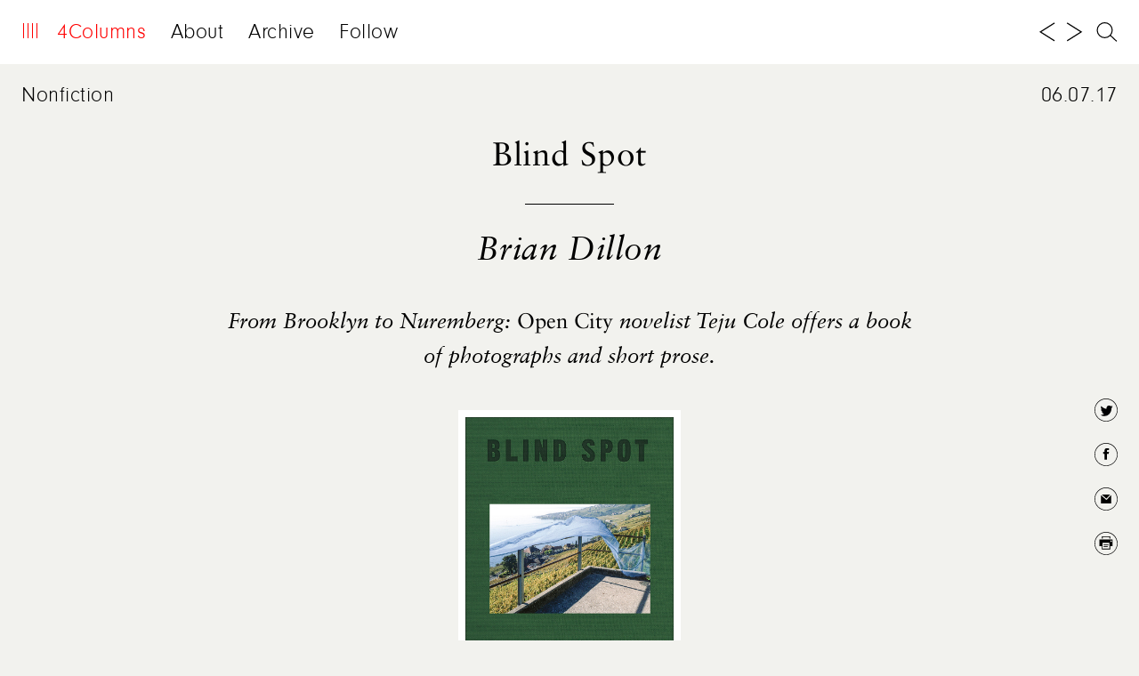

--- FILE ---
content_type: text/html; charset=UTF-8
request_url: https://4columns.org/dillon-brian/blind-spot
body_size: 5240
content:
<!doctype html>
<html>
<head>
<meta charset="UTF-8">
<meta name="HandheldFriendly" content="True">
<meta name="MobileOptimized" content="320">
<meta name="viewport" content="width=device-width, initial-scale=1.0">
<meta http-equiv="cleartype" content="on">
<title>Blind Spot | 4Columns</title>
<meta name="description" content="4Columns arts criticism weekly.">
<meta name="keywords" content="4columns, 4 columns, four columns, art, review, culture, critic, margaret sundell, magazine, art criticism, film, publications, music, visual art, contemporary art, new york art">
<link rel="stylesheet" type="text/css" href="/css/reset.css?nocache=1769984962">
<link rel="stylesheet" type="text/css" href="/css/fonts.css">
<link rel="stylesheet" type="text/css" href="/css/selection-sharer.css">
<link rel="stylesheet" type="text/css" href="/css/common.css?nocache=9-18-2019">
<link href="//cdn-images.mailchimp.com/embedcode/classic-10_7.css" rel="stylesheet" type="text/css">
<style type="text/css">
	#mc_embed_signup{background:#fff; clear:left; font:14px Helvetica,Arial,sans-serif; }
	#mc_embed_signup div.mce_inline_error {background-color:white}
	.subscribe-box input {margin-bottom:0px}
	#mc_embed_signup .mc-field-group input {padding:0px}
	#mc_embed_signup .mc-field-group {padding-bottom:0px;min-height:inherit;}
</style>

<style type="text/css">
body {display:none}
::selection { background:#000000; color: white; }
::-moz-selection {background:#000000; color: white; }
</style>
<script src="/js/jquery-1.8.3.min.js"></script>
<script src="/js/selection-sharer.js"></script>
<script src="/js/clamp.min.js"></script>
<script src="/js/jquery.ba-throttle-debounce.min.js"></script>
<script src="/js/common.js?nocache=4-25-2019"></script>
<meta name="author" content="Brian Dillon"><meta name="twitter:card" content="summary" />
<meta name="twitter:site" content="@4_columns" />
<meta property="fb:app_id" content="1369200513095301" />
<meta property="og:url" content="http://4columns.org/dillon-brian/blind-spot" />
<meta property="og:type" content="article" />
<meta property="og:title" content="Blind Spot" />
<meta property="og:image:width" content="52" />
<meta property="og:image:height" content="80" />
<meta property="og:image" content="http://4columns.org/img/column/COLE_BlindSpot.jpg" />
<meta property="og:description" content="" />
<script>
  (function(i,s,o,g,r,a,m){i['GoogleAnalyticsObject']=r;i[r]=i[r]||function(){
  (i[r].q=i[r].q||[]).push(arguments)},i[r].l=1*new Date();a=s.createElement(o),
  m=s.getElementsByTagName(o)[0];a.async=1;a.src=g;m.parentNode.insertBefore(a,m)
  })(window,document,'script','https://www.google-analytics.com/analytics.js','ga');

  ga('create', 'UA-83095200-1', 'auto');
  ga('send', 'pageview');

</script>
</head>
<body style="background-color:#F2F2EE">
<div id="preloader">
	<img src="/img/icon-enlarge-hover.svg" width="1" height="1" alt=""/>
	<img src="/img/icon-search-hover.svg" width="1" height="1" alt=""/>
	<img src="/img/icon-facebook-hover.svg" width="1" height="1" alt=""/>
	<img src="/img/icon-twitter-hover.svg" width="1" height="1" alt=""/>
	<img src="/img/icon-x-hover.svg" width="1" height="1" alt=""/>
	<img src="/img/icon-print-hover.svg" width="1" height="1" alt=""/>
	<img src="/img/icon-mail-hover.svg" width="1" height="1" alt=""/>
	<img src="/img/icon-write-hover.svg" width="1" height="1" alt=""/>
	<img src="/img/icon-up-hover.svg" width="1" height="1" alt=""/>
	<img src="/img/icon-down-hover.svg" width="1" height="1" alt=""/>
 	<img src="/img/icon-dot-dot-hover.svg" width="1" height="1" alt=""/>
	<img src="/img/icon-right-hover.svg" width="1" height="1" alt=""/>
    <img src="/img/icon-left-hover.svg" width="1" height="1" alt=""/>
	<img src="/img/icon-hamburger-hover.svg" width="1" height="1" alt=""/>    
</div><div class="lightbox"style="background-color:#F2F2EE">
	<div class="btn-close"></div>
	<div class="title"></div>
	<div class="pic"></div>
</div>

<div class="column-category">Nonfiction</div>
<div class="column-date"><a href="/?date=2017-06-07">06.07.17</a></div>
<div class="column-copy">
	<div class="title">
	    Blind Spot    	<img src="/img/dot.png" class="line">
        <em>Brian Dillon</em>
	</div>
    <br><p style="text-align: center;"><em>From Brooklyn to Nuremberg: </em>Open City<em> novelist Teju Cole offers a book of photographs and short prose.</em></p><div class="figure"><div class="small"><img src="/img/column/COLE_BlindSpot.jpg"></div></div><p style="text-align: center;">Blind Spot<em>, by Teju Cole,&nbsp;Random House, <span class="italic">332</span> pages, <span class="italic">$40</span></em></p><p style="text-align: center;"><sup>&bull; &nbsp; &bull; &nbsp; &bull;</sup></p><p>Teju Cole, the Nigerian-American writer best known for his 2011 novel <em>Open City</em>, is remarkable among his contemporaries for having maintained for years a genuine commitment to both literature and photography. It is easy to think of writers in whose books pictures play a significant narrative and textural role&mdash;consider W.G. Sebald, about whom Cole has written more than one essay&mdash;or for whom photography seems a respite from the rigors of the page. (Admirers of Janet Malcom&rsquo;s briery prose may be justifiably dismayed by her genteel studies of burdock leaves.) But Cole is the real ambidextrous deal, and this new book of photographs and prose fragments confirms that he&rsquo;s an accomplished practitioner in both fields&mdash;also, an artful thinker about how they fit together and come apart. A travelogue of sorts, <em>Blind Spot</em>&nbsp;takes him from Brooklyn to Lagos, Berlin to S&atilde;o Paulo, and on the way ventures oblique comments on such subjects as ISIS and Syria and racist violence in the United States.</p><p>For the most part, prose and picture are cleanly and classically arrayed: words on the left-hand page and image on the right. Cole begins in a register that seems both acute and melancholy, more than a little reminiscent of the Roland Barthes of <em>Empire of Signs</em>&mdash;Barthes alert but adrift in unfamiliar Tokyo. The first photograph in <em>Blind Spot</em> shows a clapboard house in the sunshine, partially hidden by a hedge with a haze of green buds. The accompanying text starts thus: &ldquo;Spring, even in America, is Japanese. It is not only the leaves that grow. Shadows grow also.&rdquo; Where do they grow, exactly? The piece is titled &ldquo;Tivoli,&rdquo; but this is for sure not central Italy. There&rsquo;s a big RV behind that hedge too. Tivoli, New York, then? Tivoli, Texas? Cole&rsquo;s short text expands to speak of spring as &ldquo;the most melancholy season,&rdquo; then rehearses an anecdote from Chris Marker&rsquo;s 1983 film <em>Sans Soleil</em>: a Japanese man who killed himself in the unbearable first spring after his lover&rsquo;s death.</p><p>Much of <em>Blind Spot</em> proceeds in this fashion, Cole&rsquo;s lapidary captions touching their attendant images in places, but wandering away from them to point at a constellation of artists, writers, and philosophers. In a hotel room in Nuremberg, he photographs the curtained window, and knows we may think of the frontispiece Polaroid in Barthes&rsquo;s <em>Camera Lucida</em>, or even of Nic&eacute;phore Ni&eacute;pce&rsquo;s view of a rooftop and trees through his window, made in 1827: very likely the first-ever photograph. Albrecht D&uuml;rer&rsquo;s house is around the corner from Cole&rsquo;s hotel, and he recalls how D&uuml;rer learned to draw drapery by looking at Leonardo. So far so aesthetic, even precious. But we are in Nuremberg: darker histories (Hitler&rsquo;s rallies, the postwar trials) are not far away. The European portions of <em>Blind Spot</em> are constantly discovering evidence of catastrophic violence. In calm and ordered Z&uuml;rich, a window full of caf&eacute; chairs and street reflections abuts a wall bearing the graffiti of a stenciled cowboy drawing his pistol: a reminder for Cole that Switzerland sells arms to Saudi Arabia, Botswana, UAE. (The Swiss photographs might also evoke James Baldwin&rsquo;s 1953 essay &ldquo;Stranger in the Village,&rdquo; on his experience of racism in Switzerland, and what it taught him about American racism.)</p><p>In spite of its author&rsquo;s admiration for Sebald&rsquo;s &ldquo;poetry of the disregarded&rdquo;&mdash;as Cole put it in a <em>New Yorker</em> piece in 2012&mdash;<em>Blind Spot</em> is emphatically not the sort of doleful prose meander, with snapshots, that one finds in vagrant works such as Sebald&rsquo;s <em>Austerlitz</em> and <em>The Rings of Saturn</em>. Cole&rsquo;s tiny essays are too tightly controlled for that, and function more like Renaissance emblems, placing title, text, and image together in arrangements that resemble riddles. It is our job to finish thoughts that only partly reveal themselves, to make for example a connection between Cole&rsquo;s stated grief &ldquo;because America kills black children&rdquo; and the photograph of sunlit flowers in a Brooklyn window that accompanies it across the page. At times, however, the texts themselves can sound obvious in their deployment of certain talismanic names, as when Cole photographs a portion of a classroom map, and cites as reference points the poet Elizabeth Bishop, photographer Luigi Ghirri, <em>and</em> writer Italo Calvino.</p><p>Perhaps something similar occurs in Cole&rsquo;s photographs, when one is faced with roughly one hundred and fifty of them: a too-present sense of his precursors pressing at the borders of images that are otherwise almost unpeopled. Here is a trio of white garden chairs on a threadbare lawn, bookended by bright green bags of trash, such as William Eggleston might have noticed but not composed quite like this. There is an office interior, or a stretch of anonymous concrete, that Lewis Baltz or another of the New Topographics photographers would have framed a little more starkly. Or a tessellation of confused reflections in store windows or caf&eacute; mirrors that Saul Leiter would have loved. There are much worse influences to which a contemporary photographer might admit; but there&rsquo;s also a suspicion that Cole&rsquo;s images&mdash;all these enigmatic edges and corners, these signs and murals, these objects of all sizes sheathed in plastic&mdash;remain politely in thrall to their antecedents.</p><p>These are smaller caveats than may seem. <em>Blind Spot</em> is after all a hybrid work, and as much about the relationship between prose and photography as anything else&mdash;a degree of self-conscious invoking of photographers and photography is entirely justified. The title of Cole&rsquo;s book is a reference to a crisis that overcame him while he was composing it. One morning in the spring of 2011, he writes, he woke to find he was blind in one eye as a result of perforations to his retina. The dialectic of blindness and insight, the misjudging of distance that monocular vision will force on you, the amazing metaphorical potential of being treated for blindness by having lasers shot into your eye: all of this richly ghosts <em>Blind Spot</em> just as much as its literary and artistic influences. It&rsquo;s a work at once of profundity and lightness&mdash;a world shuttered, wound on, begun again.</p><p><em><a href="#contributors#">Brian Dillon</a>&rsquo;s books include </em>Essayism<em> (Fitzcarraldo Editions, <span class="italic">2017</span>), </em>The Great Explosion<em> (Penguin, <span class="italic">2015</span>), </em>Objects in This Mirror: Essays<em> (Sternberg Press, <span class="italic">2014</span>), and </em>The Hypochondriacs<em> (Faber &amp; Faber, <span class="italic">2009</span>). He is UK editor of </em>Cabinet<em> magazine and teaches critical writing at the Royal College of Art, London. He is writing a book about sentences.</em></p> 
</div>
<div id="twitter-msg">From Brooklyn to Nuremberg: Open City novelist Teju Cole offers a book of photographs and short prose</div>
<div class="follow-us">
	Follow us
	
	<a href="https://www.facebook.com/4ColumnsMag/" target="_blank" class="facebook"><span>Facebook</span></a>
	
	<a href="https://twitter.com/4_columns" target="_blank" class="twitter"><span>Twitter</span></a>	

	<a href="https://www.instagram.com/4columnsmag/?hl=en" target="_blank" class="instagram"><span>Instagram</span></a>	
</div>
<div class="full-nav">
	<div class="btn-close"></div>
    <div class="nav-area">
        <div class="padding">
            <a href="/">4Columns</a>
            <a href="/about">About</a>
			<a href="/archive">Archive</a>
			<a href="/follow">Follow</a>
			<a href="/about/editors-note"></a>
            <a href="/search">Search</a>
        </div>
    </div>
</div>
<div class="footer-bg"></div>
<div class="footer sec-col">
	<nav>
		<div>
						<a id="home-btn" class="active"><div class="icon"></div><span>4Columns</span></a>
						<a class="nav-links" href="/about">About</a>
			<a class="nav-links" href="/archive">Archive</a>
			<a class="nav-links" href="/follow">Follow</a>
			<a class="nav-links" href="/about/editors-note"></a>
		</div>
	</nav>
	    	

	<div class="bg"></div>

	</div>
	<div class="article-browser">
		<a id="prev-article" href="/deitcher-david/louise-lawler"></a> <a id="next-article" href="/scott-andrea-k/rachel-harrison"></a>
		<a class="icon-search" href="/search"></a>
	</div>
<div class="social-media">
	<a class="icon-twitter"></a>
	<a class="icon-facebook"></a>
	<a class="icon-dot-dot"></a>
	<a class="icon-mail" href="mailto:?subject=From 4columns.org: Blind Spot&body=http://4columns.org/dillon-brian/blind-spot"></a>
	<a class="icon-print"></a>
</div>

<script>
$(document).ready(function(){
	letterReplacement ('.column-copy');
	$('.column-copy').find('a').each(function(index, element) {
		if ($(this).attr('href') == '#contributors#')
		{
	    	var tmp = ($(this).html()).split(' ');
			var new_url = '';
			for (var i=0; i < tmp.length-1; i++)
			{
				if (new_url)
					new_url += ' ';
				new_url += tmp[i];
			}
			new_url = tmp[tmp.length-1]+' '+new_url
			$(this).attr('href','/archive/'+ gen_uri(new_url).toLowerCase());	
			
		}
    });
	
	$('.column-copy').selectionSharer();
});
</script>
</body>
</html>

--- FILE ---
content_type: text/css
request_url: https://4columns.org/css/selection-sharer.css
body_size: 1042
content:
/*
 * share-selection: Medium like popover menu to share on Twitter or by email any text selected on the page
 *
 * -- Requires jQuery --
 * -- AMD compatible  --
 *
 * Author: Xavier Damman (@xdamman)
 * GIT: https://github.com/xdamman/share-selection
 * MIT License
 */

@keyframes selectionSharerPopover-animation {
  0%{
  transform:matrix(0.97,0,0,1,0,12);
  filter:alpha(opacity=0);
  opacity:0
  }
  20%{
  transform:matrix(0.99,0,0,1,0,2);
  filter:alpha(opacity=70);
  opacity:.7
  }
  40%{
  transform:matrix(1,0,0,1,0,-1);
  filter:alpha(opacity=100);
  opacity:1
  }
  70%{
  transform:matrix(1,0,0,1,0,0);
  filter:alpha(opacity=100);
  opacity:1
  }
  100%{
  transform:matrix(1,0,0,1,0,0);
  filter:alpha(opacity=100);
  opacity:1
  }
}

#selectionSharerPopover {
  display: none;
  position: absolute;
  top: 30px;
  left: -100px;
  z-index: 1010;
}

#selectionSharerPopover.anim {
  transition: top .075s ease-out;
  animation: selectionSharerPopover-animation 180ms forwards linear;
  -webkit-animation: selectionSharerPopover-animation 180ms forwards linear;
}

#selectionSharerPopover-inner {
  position:relative;
  overflow: hidden;
  background-color:black;
}

#selectionSharerPopover .selectionSharerPopover-clip {
  position: absolute;
  bottom: -15px;
  display: block;
  left: 50%;
  clip: rect(17px 34px 34px 0);
  margin-left: -17px;
  width: 34px;
  height: 34px;
  line-height: 34px;
}

#selectionSharerPopover .selectionSharerPopover-arrow {
  display: block;
  width: 30px;
  height: 30px;
  -webkit-transform: rotate(45deg) scale(0.5);
  transform: rotate(45deg) scale(0.5);
  background-color:black;
  border: 2px solid black;  
  box-sizing:content-box;
}


.selectionSharer ul {
  padding: 0;
  display: inline;
}

.selectionSharer ul li {
  float: left;
  list-style: none;
  background: none;
  margin: 3px;
  margin-left:2px;
  margin-right:2px;
}
.selectionSharer ul li:first-of-type {margin-left:5px}
.selectionSharer ul li:last-of-type {margin-right:5px}

.selectionSharer a.action {
  display:block;
  text-indent: -200px;
  margin: 5px 7px;
  width:30px;
  height:30px;
  border: none;
}

.selectionSharer a:hover {
  color: #ccc;
}

.selectionSharer a.tweet {
  background: url(../img/icon-twitter-white.svg) no-repeat;
  background-size: 30px;
  background-position: 0px 0px;
}

.selectionSharer a.facebook {
  background: url(../img/icon-facebook-white.svg) no-repeat;
  background-size: 30px;
  background-position: 0px 0px;
  display:none;
}

.selectionSharer a.email {
  background: url("data:image/svg+xml;charset=utf8,%3csvg xmlns='http://www.w3.org/2000/svg' width='94' height='64'%3e%3cg transform='translate(-10, -10)' fill='transparent'%3e%3crect x='0' y='0' width='114' height='114'%3e%3c/rect%3e%3cpath d='M12,12 L102,12 L102,72 L12,72 L12,12 Z M16,12 L53,49 C55.6666667,51 58.3333333,51 61,49 L98,12 L16,12 Z M15,72 L45,42 L15,72 Z M69,42 L99,72 L69,42 Z' stroke='white' stroke-width='5'%3e%3c/path%3e%3c/g%3e%3c/svg%3e") no-repeat;
  background-size: 20px;
  background-position: 0px 4px;
}


#selectionSharerPopunder.fixed {
  transition: bottom 0.5s ease-in-out;
  width: 100%;
  position: fixed;
  left: 0;
  bottom:-50px;
}

.selectionSharer {
  transition: -webkit-transform 0.6s ease-in-out;
}

.selectionSharer.moveDown {
  -webkit-transform: translate3d(0,60px,0);
}

#selectionSharerPopunder {
  position: absolute;
  left: 0;
  width: 100%;
  height: 0px;
  background-color:black;
  transition: height 0.5s ease-in-out;
  overflow: hidden;
}

#selectionSharerPopunder.show {
  height: 35px;
}

.selectionSharerPlaceholder {
  height: 1em;
  margin-bottom: -2em;
  transition: height 0.5s ease-in-out;
}

.selectionSharerPlaceholder.show {
  height: 35px !important;
}

#selectionSharerPopunder-inner ul {
  overflow: hidden;
  float:right;
  margin: 0px;
}

#selectionSharerPopunder-inner ul li {
  padding: 5px;
  overflow: hidden;
}

#selectionSharerPopunder-inner label {
  color: white;
  font-weight: 300;
  line-height: 50px;
  margin: 0px 20px 0px 10px;
}

#selectionSharerPopunder-inner a {
  width: 30px;
  height: 30px;
  background-size: 30px;
}

#selectionSharerPopunder-inner a.tweet {
  background-position: 0px 2px;
}


--- FILE ---
content_type: image/svg+xml
request_url: https://4columns.org/img/icon-print-hover.svg
body_size: 351
content:
<?xml version="1.0" encoding="utf-8"?>
<!-- Generator: Adobe Illustrator 20.0.0, SVG Export Plug-In . SVG Version: 6.00 Build 0)  -->
<!DOCTYPE svg PUBLIC "-//W3C//DTD SVG 1.1//EN" "http://www.w3.org/Graphics/SVG/1.1/DTD/svg11.dtd">
<svg version="1.1" id="Layer_2" xmlns="http://www.w3.org/2000/svg" xmlns:xlink="http://www.w3.org/1999/xlink" x="0px" y="0px"
	 viewBox="0 0 30.9 30.9" style="enable-background:new 0 0 30.9 30.9;" xml:space="preserve">
<g>
	<polygon style="fill:#ff0000;" points="21,9 20,9 20,6.8 10.9,6.8 10.9,9 9.9,9 9.9,5.8 21,5.8 	"/>
	<rect x="12.1" y="16.9" style="fill:#ff0000;" width="6.6" height="1"/>
	<rect x="12.1" y="19.1" style="fill:#ff0000;" width="5.6" height="1"/>
	<path style="fill:#ff0000;" d="M24.3,10.2H6.6V19h3.2v4.4H21V19h3.2V10.2z M20,22.4h-9.2V19v-4.4H20V19V22.4z M22.2,13.4
		c-0.5,0-1-0.4-1-1c0-0.5,0.4-1,1-1c0.5,0,1,0.4,1,1C23.2,13,22.8,13.4,22.2,13.4"/>
	<path style="fill:#ff0000;" d="M15.4,0C6.9,0,0,6.9,0,15.4s6.9,15.4,15.4,15.4c8.5,0,15.4-6.9,15.4-15.4S24,0,15.4,0 M15.4,30
		c-8,0-14.6-6.5-14.6-14.6S7.4,0.9,15.4,0.9c8,0,14.6,6.5,14.6,14.6S23.5,30,15.4,30"/>
</g>
</svg>


--- FILE ---
content_type: image/svg+xml
request_url: https://4columns.org/img/icon-write-hover.svg
body_size: 288
content:
<?xml version="1.0" encoding="utf-8"?>
<!-- Generator: Adobe Illustrator 20.0.0, SVG Export Plug-In . SVG Version: 6.00 Build 0)  -->
<!DOCTYPE svg PUBLIC "-//W3C//DTD SVG 1.1//EN" "http://www.w3.org/Graphics/SVG/1.1/DTD/svg11.dtd">
<svg version="1.1" id="Layer_3" xmlns="http://www.w3.org/2000/svg" xmlns:xlink="http://www.w3.org/1999/xlink" x="0px" y="0px"
	 viewBox="0 0 30.9 30.9" style="enable-background:new 0 0 30.9 30.9;" xml:space="preserve">
<g>
	<polygon style="fill:#ff0000;" points="16.4,9.6 11.6,15.8 14.5,18.1 19.3,11.8 	"/>
	<polygon style="fill:#ff0000;" points="19.6,5.5 17.4,8.4 20.2,10.6 22.4,7.7 	"/>
	<polygon style="fill:#ff0000;" points="13.5,19.3 10.2,20.6 10.7,17 	"/>
	<rect x="7.3" y="22.3" style="fill:#ff0000;" width="16.3" height="1"/>
	<path style="fill:#ff0000;" d="M15.4,0C6.9,0,0,6.9,0,15.4C0,24,6.9,30.9,15.4,30.9c8.5,0,15.4-6.9,15.4-15.4C30.9,6.9,24,0,15.4,0
		 M15.4,30c-8,0-14.6-6.5-14.6-14.6S7.4,0.9,15.4,0.9c8,0,14.6,6.5,14.6,14.6S23.5,30,15.4,30"/>
</g>
</svg>


--- FILE ---
content_type: image/svg+xml
request_url: https://4columns.org/img/icon-facebook-white.svg
body_size: 238
content:
<?xml version="1.0" encoding="utf-8"?>
<!-- Generator: Adobe Illustrator 20.0.0, SVG Export Plug-In . SVG Version: 6.00 Build 0)  -->
<!DOCTYPE svg PUBLIC "-//W3C//DTD SVG 1.1//EN" "http://www.w3.org/Graphics/SVG/1.1/DTD/svg11.dtd">
<svg version="1.1" id="Layer_1" xmlns="http://www.w3.org/2000/svg" xmlns:xlink="http://www.w3.org/1999/xlink" x="0px" y="0px"
	 viewBox="0 0 30.9 30.9" style="enable-background:new 0 0 30.9 30.9;" xml:space="preserve">
<g>
	<path style="fill:#ffffff;" d="M13.4,22.4h3.2v-7.7H19l0.3-2.7h-2.8v-1.7c0-0.6,0.2-0.7,0.6-0.7h2.2V7l-2.6,0c-2.8,0-3.3,2-3.3,3.2
		v1.8h-1.8v2.7h1.8V22.4z"/>
	<path style="fill:#ffffff;" d="M15.4,0C6.9,0,0,6.9,0,15.4s6.9,15.4,15.4,15.4c8.5,0,15.4-6.9,15.4-15.4S24,0,15.4,0 M15.4,30
		c-8,0-14.6-6.5-14.6-14.6S7.4,0.9,15.4,0.9c8,0,14.6,6.5,14.6,14.6S23.5,30,15.4,30"/>
</g>
</svg>


--- FILE ---
content_type: image/svg+xml
request_url: https://4columns.org/img/icon-dot-dot.svg
body_size: 189
content:
<?xml version="1.0" encoding="utf-8"?>
<!-- Generator: Adobe Illustrator 19.2.1, SVG Export Plug-In . SVG Version: 6.00 Build 0)  -->
<svg version="1.1" id="Layer_3" xmlns="http://www.w3.org/2000/svg" xmlns:xlink="http://www.w3.org/1999/xlink" x="0px" y="0px"
	 viewBox="0 0 30.9 30.9" style="enable-background:new 0 0 30.9 30.9;" xml:space="preserve">
<path d="M15.4,0C6.9,0,0,6.9,0,15.4s6.9,15.4,15.4,15.4s15.4-6.9,15.4-15.4S24,0,15.4,0 M15.4,30c-8,0-14.6-6.5-14.6-14.6
	S7.4,0.9,15.4,0.9S30,7.4,30,15.5S23.5,30,15.4,30"/>
<g>
	<path d="M7.5,15.4c0-1.1,0.8-1.9,1.8-1.9s1.8,0.8,1.8,1.9c0,1.1-0.7,1.9-1.8,1.9C8.2,17.3,7.5,16.5,7.5,15.4z"/>
	<path d="M13.7,15.4c0-1.1,0.8-1.9,1.8-1.9s1.8,0.8,1.8,1.9c0,1.1-0.7,1.9-1.8,1.9C14.4,17.3,13.7,16.5,13.7,15.4z"/>
	<path d="M19.9,15.4c0-1.1,0.8-1.9,1.8-1.9c1,0,1.8,0.8,1.8,1.9c0,1.1-0.7,1.9-1.8,1.9C20.6,17.3,19.9,16.5,19.9,15.4z"/>
</g>
</svg>


--- FILE ---
content_type: image/svg+xml
request_url: https://4columns.org/img/icon-search-hover.svg
body_size: 126
content:
<?xml version="1.0" encoding="utf-8"?>
<!-- Generator: Adobe Illustrator 21.0.0, SVG Export Plug-In . SVG Version: 6.00 Build 0)  -->
<svg version="1.1" id="Layer_1" xmlns="http://www.w3.org/2000/svg" xmlns:xlink="http://www.w3.org/1999/xlink" x="0px" y="0px"
	 viewBox="0 0 20 20" style="enable-background:new 0 0 20 20;" xml:space="preserve">
<style type="text/css">
	.st0{fill:none;stroke:#FF0000;}
</style>
<g>
	<circle class="st0" cx="7.9" cy="8.3" r="7"/>
	<line class="st0" x1="12.8" y1="12.8" x2="19.1" y2="18.7"/>
</g>
</svg>
